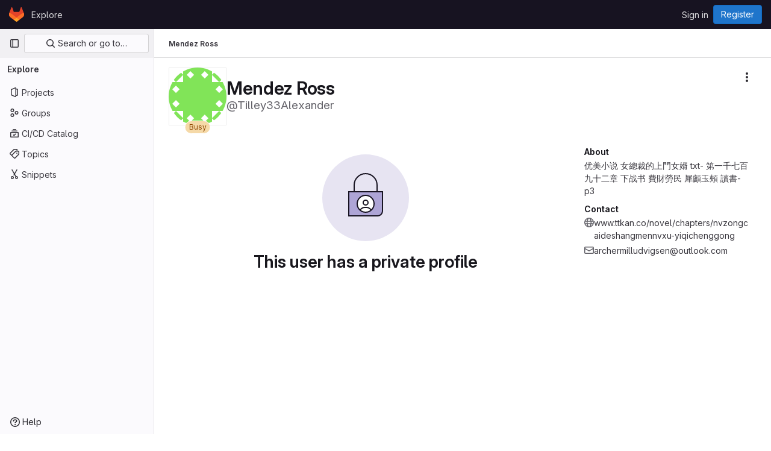

--- FILE ---
content_type: text/javascript; charset=utf-8
request_url: https://repo.getmonero.org/assets/webpack/pages.users.1f7b55a2.chunk.js
body_size: -372
content:
(this.webpackJsonp=this.webpackJsonp||[]).push([[1134],{348:function(p,s,i){i("HVBj"),p.exports=i("W9i/")}},[[348,1,0,54,58,63,115,137]]]);
//# sourceMappingURL=pages.users.1f7b55a2.chunk.js.map